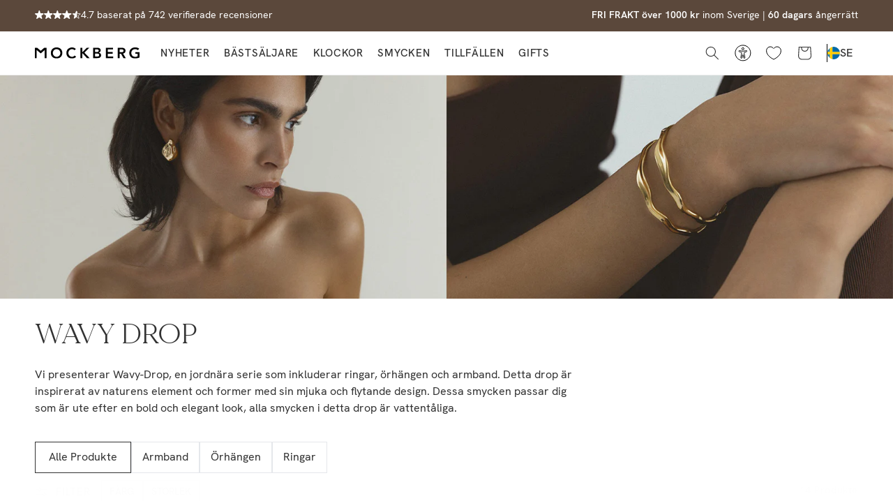

--- FILE ---
content_type: text/css
request_url: https://mockberg.com/cdn/shop/t/188/assets/tailwind.css?v=33075248571790469321768201627
body_size: 7589
content:
*,:before,:after{box-sizing:border-box;border-width:0;border-style:solid;border-color:#e5e7eb}:before,:after{--tw-content: ""}html,:host{line-height:1.5;-webkit-text-size-adjust:100%;-moz-tab-size:4;-o-tab-size:4;tab-size:4;font-family:ui-sans-serif,system-ui,sans-serif,"Apple Color Emoji","Segoe UI Emoji",Segoe UI Symbol,"Noto Color Emoji";font-feature-settings:normal;font-variation-settings:normal;-webkit-tap-highlight-color:transparent}body{margin:0;line-height:inherit}hr{height:0;color:inherit;border-top-width:1px}abbr:where([title]){-webkit-text-decoration:underline dotted;text-decoration:underline dotted}h1,h2,h3,h4,h5,h6{font-size:inherit;font-weight:inherit}a{color:inherit;text-decoration:inherit}b,strong{font-weight:bolder}code,kbd,samp,pre{font-family:ui-monospace,SFMono-Regular,Menlo,Monaco,Consolas,Liberation Mono,Courier New,monospace;font-feature-settings:normal;font-variation-settings:normal;font-size:1em}small{font-size:80%}sub,sup{font-size:75%;line-height:0;position:relative;vertical-align:baseline}sub{bottom:-.25em}sup{top:-.5em}table{text-indent:0;border-color:inherit;border-collapse:collapse}button,input,optgroup,select,textarea{font-family:inherit;font-feature-settings:inherit;font-variation-settings:inherit;font-size:100%;font-weight:inherit;line-height:inherit;color:inherit;margin:0;padding:0}button,select{text-transform:none}button,[type=button],[type=reset],[type=submit]{-webkit-appearance:button;background-color:transparent;background-image:none}:-moz-focusring{outline:auto}:-moz-ui-invalid{box-shadow:none}progress{vertical-align:baseline}::-webkit-inner-spin-button,::-webkit-outer-spin-button{height:auto}[type=search]{-webkit-appearance:textfield;outline-offset:-2px}::-webkit-search-decoration{-webkit-appearance:none}::-webkit-file-upload-button{-webkit-appearance:button;font:inherit}summary{display:list-item}blockquote,dl,dd,h1,h2,h3,h4,h5,h6,hr,figure,p,pre{margin:0}fieldset{margin:0;padding:0}legend{padding:0}ol,ul,menu{list-style:none;margin:0;padding:0}dialog{padding:0}textarea{resize:vertical}input::-moz-placeholder,textarea::-moz-placeholder{opacity:1;color:#9ca3af}input::placeholder,textarea::placeholder{opacity:1;color:#9ca3af}button,[role=button]{cursor:pointer}:disabled{cursor:default}img,svg,video,canvas,audio,iframe,embed,object{display:block;vertical-align:middle}img,video{max-width:100%;height:auto}[hidden]{display:none}:root{--twcb-scrollbar-width: 0px}*,:before,:after{--tw-border-spacing-x: 0;--tw-border-spacing-y: 0;--tw-translate-x: 0;--tw-translate-y: 0;--tw-rotate: 0;--tw-skew-x: 0;--tw-skew-y: 0;--tw-scale-x: 1;--tw-scale-y: 1;--tw-pan-x: ;--tw-pan-y: ;--tw-pinch-zoom: ;--tw-scroll-snap-strictness: proximity;--tw-gradient-from-position: ;--tw-gradient-via-position: ;--tw-gradient-to-position: ;--tw-ordinal: ;--tw-slashed-zero: ;--tw-numeric-figure: ;--tw-numeric-spacing: ;--tw-numeric-fraction: ;--tw-ring-inset: ;--tw-ring-offset-width: 0px;--tw-ring-offset-color: #fff;--tw-ring-color: rgb(59 130 246 / .5);--tw-ring-offset-shadow: 0 0 #0000;--tw-ring-shadow: 0 0 #0000;--tw-shadow: 0 0 #0000;--tw-shadow-colored: 0 0 #0000;--tw-blur: ;--tw-brightness: ;--tw-contrast: ;--tw-grayscale: ;--tw-hue-rotate: ;--tw-invert: ;--tw-saturate: ;--tw-sepia: ;--tw-drop-shadow: ;--tw-backdrop-blur: ;--tw-backdrop-brightness: ;--tw-backdrop-contrast: ;--tw-backdrop-grayscale: ;--tw-backdrop-hue-rotate: ;--tw-backdrop-invert: ;--tw-backdrop-opacity: ;--tw-backdrop-saturate: ;--tw-backdrop-sepia: }::backdrop{--tw-border-spacing-x: 0;--tw-border-spacing-y: 0;--tw-translate-x: 0;--tw-translate-y: 0;--tw-rotate: 0;--tw-skew-x: 0;--tw-skew-y: 0;--tw-scale-x: 1;--tw-scale-y: 1;--tw-pan-x: ;--tw-pan-y: ;--tw-pinch-zoom: ;--tw-scroll-snap-strictness: proximity;--tw-gradient-from-position: ;--tw-gradient-via-position: ;--tw-gradient-to-position: ;--tw-ordinal: ;--tw-slashed-zero: ;--tw-numeric-figure: ;--tw-numeric-spacing: ;--tw-numeric-fraction: ;--tw-ring-inset: ;--tw-ring-offset-width: 0px;--tw-ring-offset-color: #fff;--tw-ring-color: rgb(59 130 246 / .5);--tw-ring-offset-shadow: 0 0 #0000;--tw-ring-shadow: 0 0 #0000;--tw-shadow: 0 0 #0000;--tw-shadow-colored: 0 0 #0000;--tw-blur: ;--tw-brightness: ;--tw-contrast: ;--tw-grayscale: ;--tw-hue-rotate: ;--tw-invert: ;--tw-saturate: ;--tw-sepia: ;--tw-drop-shadow: ;--tw-backdrop-blur: ;--tw-backdrop-brightness: ;--tw-backdrop-contrast: ;--tw-backdrop-grayscale: ;--tw-backdrop-hue-rotate: ;--tw-backdrop-invert: ;--tw-backdrop-opacity: ;--tw-backdrop-saturate: ;--tw-backdrop-sepia: }.\!container{width:100%!important}.container{width:100%}@media (min-width: 640px){.\!container{max-width:640px!important}.container{max-width:640px}}@media (min-width: 750px){.\!container{max-width:750px!important}.container{max-width:750px}}@media (min-width: 990px){.\!container{max-width:990px!important}.container{max-width:990px}}@media (min-width: 1400px){.\!container{max-width:1400px!important}.container{max-width:1400px}}@media (min-width: 1536px){.\!container{max-width:1536px!important}.container{max-width:1536px}}@media (min-width: 640px){.mx-break-out{margin-left:calc((-100vw + var(--twcb-scrollbar-width)) / 2 + 640px / 2);margin-right:calc((-100vw + var(--twcb-scrollbar-width)) / 2 + 640px / 2)}.ml-break-out{margin-left:calc((-100vw + var(--twcb-scrollbar-width)) / 2 + 640px / 2)}.mr-break-out{margin-right:calc((-100vw + var(--twcb-scrollbar-width)) / 2 + 640px / 2)}.px-break-out{padding-left:calc((100vw - var(--twcb-scrollbar-width)) / 2 - 640px / 2);padding-right:calc((100vw - var(--twcb-scrollbar-width)) / 2 - 640px / 2)}.pl-break-out{padding-left:calc((100vw - var(--twcb-scrollbar-width)) / 2 - 640px / 2)}.pr-break-out{padding-right:calc((100vw - var(--twcb-scrollbar-width)) / 2 - 640px / 2)}}@media (min-width: 750px){.mx-break-out{margin-left:calc((-100vw + var(--twcb-scrollbar-width)) / 2 + 750px / 2);margin-right:calc((-100vw + var(--twcb-scrollbar-width)) / 2 + 750px / 2)}.ml-break-out{margin-left:calc((-100vw + var(--twcb-scrollbar-width)) / 2 + 750px / 2)}.mr-break-out{margin-right:calc((-100vw + var(--twcb-scrollbar-width)) / 2 + 750px / 2)}.px-break-out{padding-left:calc((100vw - var(--twcb-scrollbar-width)) / 2 - 750px / 2);padding-right:calc((100vw - var(--twcb-scrollbar-width)) / 2 - 750px / 2)}.pl-break-out{padding-left:calc((100vw - var(--twcb-scrollbar-width)) / 2 - 750px / 2)}.pr-break-out{padding-right:calc((100vw - var(--twcb-scrollbar-width)) / 2 - 750px / 2)}}@media (min-width: 990px){.mx-break-out{margin-left:calc((-100vw + var(--twcb-scrollbar-width)) / 2 + 990px / 2);margin-right:calc((-100vw + var(--twcb-scrollbar-width)) / 2 + 990px / 2)}.ml-break-out{margin-left:calc((-100vw + var(--twcb-scrollbar-width)) / 2 + 990px / 2)}.mr-break-out{margin-right:calc((-100vw + var(--twcb-scrollbar-width)) / 2 + 990px / 2)}.px-break-out{padding-left:calc((100vw - var(--twcb-scrollbar-width)) / 2 - 990px / 2);padding-right:calc((100vw - var(--twcb-scrollbar-width)) / 2 - 990px / 2)}.pl-break-out{padding-left:calc((100vw - var(--twcb-scrollbar-width)) / 2 - 990px / 2)}.pr-break-out{padding-right:calc((100vw - var(--twcb-scrollbar-width)) / 2 - 990px / 2)}}@media (min-width: 1400px){.mx-break-out{margin-left:calc((-100vw + var(--twcb-scrollbar-width)) / 2 + 1400px / 2);margin-right:calc((-100vw + var(--twcb-scrollbar-width)) / 2 + 1400px / 2)}.ml-break-out{margin-left:calc((-100vw + var(--twcb-scrollbar-width)) / 2 + 1400px / 2)}.mr-break-out{margin-right:calc((-100vw + var(--twcb-scrollbar-width)) / 2 + 1400px / 2)}.px-break-out{padding-left:calc((100vw - var(--twcb-scrollbar-width)) / 2 - 1400px / 2);padding-right:calc((100vw - var(--twcb-scrollbar-width)) / 2 - 1400px / 2)}.pl-break-out{padding-left:calc((100vw - var(--twcb-scrollbar-width)) / 2 - 1400px / 2)}.pr-break-out{padding-right:calc((100vw - var(--twcb-scrollbar-width)) / 2 - 1400px / 2)}}@media (min-width: 1536px){.mx-break-out{margin-left:calc((-100vw + var(--twcb-scrollbar-width)) / 2 + 1536px / 2);margin-right:calc((-100vw + var(--twcb-scrollbar-width)) / 2 + 1536px / 2)}.ml-break-out{margin-left:calc((-100vw + var(--twcb-scrollbar-width)) / 2 + 1536px / 2)}.mr-break-out{margin-right:calc((-100vw + var(--twcb-scrollbar-width)) / 2 + 1536px / 2)}.px-break-out{padding-left:calc((100vw - var(--twcb-scrollbar-width)) / 2 - 1536px / 2);padding-right:calc((100vw - var(--twcb-scrollbar-width)) / 2 - 1536px / 2)}.pl-break-out{padding-left:calc((100vw - var(--twcb-scrollbar-width)) / 2 - 1536px / 2)}.pr-break-out{padding-right:calc((100vw - var(--twcb-scrollbar-width)) / 2 - 1536px / 2)}}.sr-only{position:absolute;width:1px;height:1px;padding:0;margin:-1px;overflow:hidden;clip:rect(0,0,0,0);white-space:nowrap;border-width:0}.pointer-events-none{pointer-events:none}.pointer-events-auto{pointer-events:auto}.visible{visibility:visible}.static{position:static}.fixed{position:fixed}.absolute{position:absolute}.relative{position:relative}.sticky{position:sticky}.inset-0{top:0;right:0;bottom:0;left:0}.inset-x-0{left:0;right:0}.inset-y-0{top:0;bottom:0}.-bottom-1{bottom:-3.75px}.-bottom-1\.5{bottom:-5.625px}.bottom-0{bottom:0}.bottom-5{bottom:18.75px}.bottom-7{bottom:26.25px}.left-0{left:0}.left-5{left:18.75px}.right-0{right:0}.right-5{right:18.75px}.top-0{top:0}.top-3{top:11.25px}.top-4{top:15px}.isolate{isolation:isolate}.z-0{z-index:0}.z-10{z-index:10}.z-20{z-index:20}.z-50{z-index:50}.order-1{order:1}.order-2{order:2}.order-first{order:-9999}.col-span-2{grid-column:span 2 / span 2}.col-span-4{grid-column:span 4 / span 4}.col-span-8{grid-column:span 8 / span 8}.col-start-1{grid-column-start:1}.row-start-1{grid-row-start:1}.\!m-0{margin:0!important}.\!my-2{margin-top:7.5px!important;margin-bottom:7.5px!important}.\!my-5{margin-top:18.75px!important;margin-bottom:18.75px!important}.-mx-4{margin-left:-15px;margin-right:-15px}.-mx-5{margin-left:-18.75px;margin-right:-18.75px}.mx-auto{margin-left:auto;margin-right:auto}.my-2{margin-top:7.5px;margin-bottom:7.5px}.my-2\.5{margin-top:9.375px;margin-bottom:9.375px}.my-5{margin-top:18.75px;margin-bottom:18.75px}.\!mb-0{margin-bottom:0!important}.\!mt-0{margin-top:0!important}.\!mt-4{margin-top:15px!important}.-ml-1{margin-left:-3.75px}.mb-0{margin-bottom:0}.mb-0\.5{margin-bottom:1.875px}.mb-1{margin-bottom:3.75px}.mb-10{margin-bottom:37.5px}.mb-3{margin-bottom:11.25px}.mb-5{margin-bottom:18.75px}.mb-8{margin-bottom:30px}.ml-0{margin-left:0}.ml-0\.5{margin-left:1.875px}.ml-1{margin-left:3.75px}.ml-1\.5{margin-left:5.625px}.ml-2{margin-left:7.5px}.ml-4{margin-left:15px}.ml-6{margin-left:22.5px}.ml-auto{margin-left:auto}.mr-2{margin-right:7.5px}.mt-1{margin-top:3.75px}.mt-2{margin-top:7.5px}.mt-2\.5{margin-top:9.375px}.mt-6{margin-top:22.5px}.box-border{box-sizing:border-box}.block{display:block}.inline-block{display:inline-block}.inline{display:inline}.flex{display:flex}.inline-flex{display:inline-flex}.table{display:table}.\!grid{display:grid!important}.grid{display:grid}.contents{display:contents}.hidden{display:none}.aspect-\[3\/4\]{aspect-ratio:3/4}.\!size-4{width:15px!important;height:15px!important}.size-2{width:7.5px;height:7.5px}.size-2\.5{width:9.375px;height:9.375px}.size-24{width:90px;height:90px}.size-3{width:11.25px;height:11.25px}.size-3\.5{width:13.125px;height:13.125px}.size-4{width:15px;height:15px}.size-5{width:18.75px;height:18.75px}.size-6{width:22.5px;height:22.5px}.size-7{width:26.25px;height:26.25px}.size-\[1\.5rem\]{width:1.5rem;height:1.5rem}.size-\[1\.8rem\]{width:1.8rem;height:1.8rem}.size-full{width:100%;height:100%}.h-0{height:0px}.h-0\.5{height:1.875px}.h-1{height:3.75px}.h-1\.5{height:5.625px}.h-52{height:195px}.h-6{height:22.5px}.h-7{height:26.25px}.h-8{height:30px}.h-auto{height:auto}.h-full{height:100%}.\!w-full{width:100%!important}.w-11\/12{width:91.666667%}.w-20{width:75px}.w-6{width:22.5px}.w-\[1px\]{width:1px}.w-\[52\%\]{width:52%}.w-fit{width:-moz-fit-content;width:fit-content}.w-full{width:100%}.min-w-14{min-width:52.5px}.min-w-full{min-width:100%}.\!max-w-full{max-width:100%!important}.max-w-4xl{max-width:56rem}.max-w-6xl{max-width:72rem}.flex-1{flex:1 1 0%}.flex-shrink-0,.shrink-0{flex-shrink:0}.translate-x-0{--tw-translate-x: 0px;transform:translate(var(--tw-translate-x),var(--tw-translate-y)) rotate(var(--tw-rotate)) skew(var(--tw-skew-x)) skewY(var(--tw-skew-y)) scaleX(var(--tw-scale-x)) scaleY(var(--tw-scale-y))}.translate-x-full{--tw-translate-x: 100%;transform:translate(var(--tw-translate-x),var(--tw-translate-y)) rotate(var(--tw-rotate)) skew(var(--tw-skew-x)) skewY(var(--tw-skew-y)) scaleX(var(--tw-scale-x)) scaleY(var(--tw-scale-y))}.translate-y-0{--tw-translate-y: 0px;transform:translate(var(--tw-translate-x),var(--tw-translate-y)) rotate(var(--tw-rotate)) skew(var(--tw-skew-x)) skewY(var(--tw-skew-y)) scaleX(var(--tw-scale-x)) scaleY(var(--tw-scale-y))}.translate-y-2{--tw-translate-y: 7.5px;transform:translate(var(--tw-translate-x),var(--tw-translate-y)) rotate(var(--tw-rotate)) skew(var(--tw-skew-x)) skewY(var(--tw-skew-y)) scaleX(var(--tw-scale-x)) scaleY(var(--tw-scale-y))}.translate-y-4{--tw-translate-y: 15px;transform:translate(var(--tw-translate-x),var(--tw-translate-y)) rotate(var(--tw-rotate)) skew(var(--tw-skew-x)) skewY(var(--tw-skew-y)) scaleX(var(--tw-scale-x)) scaleY(var(--tw-scale-y))}.translate-y-full{--tw-translate-y: 100%;transform:translate(var(--tw-translate-x),var(--tw-translate-y)) rotate(var(--tw-rotate)) skew(var(--tw-skew-x)) skewY(var(--tw-skew-y)) scaleX(var(--tw-scale-x)) scaleY(var(--tw-scale-y))}.-rotate-90{--tw-rotate: -90deg;transform:translate(var(--tw-translate-x),var(--tw-translate-y)) rotate(var(--tw-rotate)) skew(var(--tw-skew-x)) skewY(var(--tw-skew-y)) scaleX(var(--tw-scale-x)) scaleY(var(--tw-scale-y))}.rotate-180{--tw-rotate: 180deg;transform:translate(var(--tw-translate-x),var(--tw-translate-y)) rotate(var(--tw-rotate)) skew(var(--tw-skew-x)) skewY(var(--tw-skew-y)) scaleX(var(--tw-scale-x)) scaleY(var(--tw-scale-y))}.rotate-90{--tw-rotate: 90deg;transform:translate(var(--tw-translate-x),var(--tw-translate-y)) rotate(var(--tw-rotate)) skew(var(--tw-skew-x)) skewY(var(--tw-skew-y)) scaleX(var(--tw-scale-x)) scaleY(var(--tw-scale-y))}.transform{transform:translate(var(--tw-translate-x),var(--tw-translate-y)) rotate(var(--tw-rotate)) skew(var(--tw-skew-x)) skewY(var(--tw-skew-y)) scaleX(var(--tw-scale-x)) scaleY(var(--tw-scale-y))}.transform-gpu{transform:translate3d(var(--tw-translate-x),var(--tw-translate-y),0) rotate(var(--tw-rotate)) skew(var(--tw-skew-x)) skewY(var(--tw-skew-y)) scaleX(var(--tw-scale-x)) scaleY(var(--tw-scale-y))}@keyframes scroll{0%{transform:translate(0)}to{transform:translate(calc(-100% - 4rem))}}.animate-scroll{animation:scroll 200s linear infinite}.cursor-not-allowed{cursor:not-allowed}.select-none{-webkit-user-select:none;-moz-user-select:none;user-select:none}.resize-none{resize:none}.resize{resize:both}.snap-none{scroll-snap-type:none}.snap-x{scroll-snap-type:x var(--tw-scroll-snap-strictness)}.snap-mandatory{--tw-scroll-snap-strictness: mandatory}.snap-start{scroll-snap-align:start}.snap-center{scroll-snap-align:center}.snap-always{scroll-snap-stop:always}.list-none{list-style-type:none}.appearance-none{-webkit-appearance:none;-moz-appearance:none;appearance:none}.auto-cols-\[minmax\(0\,_1fr\)\]{grid-auto-columns:minmax(0,1fr)}.grid-flow-col{grid-auto-flow:column}.grid-cols-1{grid-template-columns:repeat(1,minmax(0,1fr))}.grid-cols-2{grid-template-columns:repeat(2,minmax(0,1fr))}.grid-cols-3{grid-template-columns:repeat(3,minmax(0,1fr))}.grid-cols-5{grid-template-columns:repeat(5,minmax(0,1fr))}.grid-cols-\[20px_auto\]{grid-template-columns:20px auto}.grid-cols-\[repeat\(auto-fit\,_minmax\(200px\,_1fr\)\)\]{grid-template-columns:repeat(auto-fit,minmax(200px,1fr))}.flex-col{flex-direction:column}.flex-col-reverse{flex-direction:column-reverse}.flex-wrap{flex-wrap:wrap}.flex-nowrap{flex-wrap:nowrap}.items-start{align-items:flex-start}.items-end{align-items:flex-end}.items-center{align-items:center}.justify-start{justify-content:flex-start}.justify-end{justify-content:flex-end}.justify-center{justify-content:center}.\!justify-between{justify-content:space-between!important}.justify-between{justify-content:space-between}.justify-around{justify-content:space-around}.\!gap-\[1px\]{gap:1px!important}.gap-0{gap:0px}.gap-0\.5{gap:1.875px}.gap-1{gap:3.75px}.gap-10{gap:37.5px}.gap-16{gap:60px}.gap-2{gap:7.5px}.gap-3{gap:11.25px}.gap-4{gap:15px}.gap-5{gap:18.75px}.gap-6{gap:22.5px}.gap-8{gap:30px}.gap-x-2{-moz-column-gap:7.5px;column-gap:7.5px}.gap-x-1{-moz-column-gap:3.75px;column-gap:3.75px}.space-x-1>:not([hidden])~:not([hidden]){--tw-space-x-reverse: 0;margin-right:calc(3.75px * var(--tw-space-x-reverse));margin-left:calc(3.75px * calc(1 - var(--tw-space-x-reverse)))}.space-y-10>:not([hidden])~:not([hidden]){--tw-space-y-reverse: 0;margin-top:calc(37.5px * calc(1 - var(--tw-space-y-reverse)));margin-bottom:calc(37.5px * var(--tw-space-y-reverse))}.space-y-2>:not([hidden])~:not([hidden]){--tw-space-y-reverse: 0;margin-top:calc(7.5px * calc(1 - var(--tw-space-y-reverse)));margin-bottom:calc(7.5px * var(--tw-space-y-reverse))}.space-y-2\.5>:not([hidden])~:not([hidden]){--tw-space-y-reverse: 0;margin-top:calc(9.375px * calc(1 - var(--tw-space-y-reverse)));margin-bottom:calc(9.375px * var(--tw-space-y-reverse))}.space-y-3>:not([hidden])~:not([hidden]){--tw-space-y-reverse: 0;margin-top:calc(11.25px * calc(1 - var(--tw-space-y-reverse)));margin-bottom:calc(11.25px * var(--tw-space-y-reverse))}.space-y-4>:not([hidden])~:not([hidden]){--tw-space-y-reverse: 0;margin-top:calc(15px * calc(1 - var(--tw-space-y-reverse)));margin-bottom:calc(15px * var(--tw-space-y-reverse))}.space-y-5>:not([hidden])~:not([hidden]){--tw-space-y-reverse: 0;margin-top:calc(18.75px * calc(1 - var(--tw-space-y-reverse)));margin-bottom:calc(18.75px * var(--tw-space-y-reverse))}.space-y-7>:not([hidden])~:not([hidden]){--tw-space-y-reverse: 0;margin-top:calc(26.25px * calc(1 - var(--tw-space-y-reverse)));margin-bottom:calc(26.25px * var(--tw-space-y-reverse))}.space-y-8>:not([hidden])~:not([hidden]){--tw-space-y-reverse: 0;margin-top:calc(30px * calc(1 - var(--tw-space-y-reverse)));margin-bottom:calc(30px * var(--tw-space-y-reverse))}.divide-y>:not([hidden])~:not([hidden]){--tw-divide-y-reverse: 0;border-top-width:calc(1px * calc(1 - var(--tw-divide-y-reverse)));border-bottom-width:calc(1px * var(--tw-divide-y-reverse))}.divide-\[rgba\(var\(--color-foreground\)\)\]\/10>:not([hidden])~:not([hidden]){border-color:rgba(var(--color-foreground),.1)}.self-center{align-self:center}.justify-self-end{justify-self:end}.overflow-auto{overflow:auto}.overflow-hidden{overflow:hidden}.overflow-x-auto{overflow-x:auto}.overflow-x-hidden{overflow-x:hidden}.truncate{overflow:hidden;text-overflow:ellipsis;white-space:nowrap}.whitespace-nowrap{white-space:nowrap}.rounded{border-radius:3.75px}.rounded-full{border-radius:9999px}.border{border-width:1px}.border-0{border-width:0px}.border-y{border-top-width:1px;border-bottom-width:1px}.border-b{border-bottom-width:1px}.border-l{border-left-width:1px}.border-t{border-top-width:1px}.\!border-black{--tw-border-opacity: 1 !important;border-color:rgb(0 0 0 / var(--tw-border-opacity))!important}.\!border-gray-400{--tw-border-opacity: 1 !important;border-color:rgb(156 163 175 / var(--tw-border-opacity))!important}.\!border-lightbeige{--tw-border-opacity: 1 !important;border-color:rgb(229 219 206 / var(--tw-border-opacity))!important}.border-\[var\(--color-shadow\)\]{border-color:var(--color-shadow)}.border-black{--tw-border-opacity: 1;border-color:rgb(0 0 0 / var(--tw-border-opacity))}.border-gray-400{--tw-border-opacity: 1;border-color:rgb(156 163 175 / var(--tw-border-opacity))}.border-primary{--tw-border-opacity: 1;border-color:rgb(91 72 59 / var(--tw-border-opacity))}.border-regularbeige{--tw-border-opacity: 1;border-color:rgb(245 242 236 / var(--tw-border-opacity))}.border-text{--tw-border-opacity: 1;border-color:rgb(50 50 50 / var(--tw-border-opacity))}.border-transparent{border-color:transparent}.border-t-lightbeige{--tw-border-opacity: 1;border-top-color:rgb(229 219 206 / var(--tw-border-opacity))}.\!bg-text{--tw-bg-opacity: 1 !important;background-color:rgb(50 50 50 / var(--tw-bg-opacity))!important}.bg-\[\#5b483b\]{--tw-bg-opacity: 1;background-color:rgb(91 72 59 / var(--tw-bg-opacity))}.bg-\[\#f2f1eb\]{--tw-bg-opacity: 1;background-color:rgb(242 241 235 / var(--tw-bg-opacity))}.bg-\[var\(--background-color\)\]{background-color:var(--background-color)}.bg-\[var\(--bg-color\)\]{background-color:var(--bg-color)}.bg-black{--tw-bg-opacity: 1;background-color:rgb(0 0 0 / var(--tw-bg-opacity))}.bg-black\/10{background-color:#0000001a}.bg-black\/40{background-color:#0006}.bg-black\/5{background-color:#0000000d}.bg-black\/50{background-color:#00000080}.bg-cardbeige{--tw-bg-opacity: 1;background-color:rgb(246 242 236 / var(--tw-bg-opacity))}.bg-gray-100{--tw-bg-opacity: 1;background-color:rgb(243 244 246 / var(--tw-bg-opacity))}.bg-lightbeige{--tw-bg-opacity: 1;background-color:rgb(229 219 206 / var(--tw-bg-opacity))}.bg-primary{--tw-bg-opacity: 1;background-color:rgb(91 72 59 / var(--tw-bg-opacity))}.bg-primary\/60{background-color:#5b483b99}.bg-regularbeige{--tw-bg-opacity: 1;background-color:rgb(245 242 236 / var(--tw-bg-opacity))}.bg-transparent{background-color:transparent}.bg-ultralightbeige{--tw-bg-opacity: 1;background-color:rgb(253 252 251 / var(--tw-bg-opacity))}.bg-white{--tw-bg-opacity: 1;background-color:rgb(255 255 255 / var(--tw-bg-opacity))}.bg-gradient-to-b{background-image:linear-gradient(to bottom,var(--tw-gradient-stops))}.bg-gradient-to-l{background-image:linear-gradient(to left,var(--tw-gradient-stops))}.from-\[var\(--gradient-background\)\]{--tw-gradient-from: var(--gradient-background) var(--tw-gradient-from-position);--tw-gradient-to: rgb(255 255 255 / 0) var(--tw-gradient-to-position);--tw-gradient-stops: var(--tw-gradient-from), var(--tw-gradient-to)}.from-white{--tw-gradient-from: #fff var(--tw-gradient-from-position);--tw-gradient-to: rgb(255 255 255 / 0) var(--tw-gradient-to-position);--tw-gradient-stops: var(--tw-gradient-from), var(--tw-gradient-to)}.to-transparent{--tw-gradient-to: transparent var(--tw-gradient-to-position)}.bg-cover{background-size:cover}.bg-center{background-position:center}.object-contain{-o-object-fit:contain;object-fit:contain}.object-cover{-o-object-fit:cover;object-fit:cover}.object-center{-o-object-position:center;object-position:center}.p-2{padding:7.5px}.p-2\.5{padding:9.375px}.p-3{padding:11.25px}.p-4{padding:15px}.p-5{padding:18.75px}.p-7{padding:26.25px}.\!px-0{padding-left:0!important;padding-right:0!important}.\!px-3{padding-left:11.25px!important;padding-right:11.25px!important}.\!py-10{padding-top:37.5px!important;padding-bottom:37.5px!important}.px-2{padding-left:7.5px;padding-right:7.5px}.px-3{padding-left:11.25px;padding-right:11.25px}.px-3\.5{padding-left:13.125px;padding-right:13.125px}.px-4{padding-left:15px;padding-right:15px}.px-5{padding-left:18.75px;padding-right:18.75px}.px-7{padding-left:26.25px;padding-right:26.25px}.px-\[var\(--container-padding-sm\)\]{padding-left:var(--container-padding-sm);padding-right:var(--container-padding-sm)}.py-1{padding-top:3.75px;padding-bottom:3.75px}.py-1\.5{padding-top:5.625px;padding-bottom:5.625px}.py-10{padding-top:37.5px;padding-bottom:37.5px}.py-2{padding-top:7.5px;padding-bottom:7.5px}.py-2\.5{padding-top:9.375px;padding-bottom:9.375px}.py-3{padding-top:11.25px;padding-bottom:11.25px}.py-4{padding-top:15px;padding-bottom:15px}.py-5{padding-top:18.75px;padding-bottom:18.75px}.py-6{padding-top:22.5px;padding-bottom:22.5px}.py-8{padding-top:30px;padding-bottom:30px}.\!pb-3{padding-bottom:11.25px!important}.\!pl-0{padding-left:0!important}.pb-3{padding-bottom:11.25px}.pb-4{padding-bottom:15px}.pb-5{padding-bottom:18.75px}.pb-6{padding-bottom:22.5px}.pl-1{padding-left:3.75px}.pl-12{padding-left:45px}.pl-2{padding-left:7.5px}.pl-6{padding-left:22.5px}.pl-8{padding-left:30px}.pr-0{padding-right:0}.pr-0\.5{padding-right:1.875px}.pr-5{padding-right:18.75px}.pt-5{padding-top:18.75px}.pt-8{padding-top:30px}.text-left{text-align:left}.text-center{text-align:center}.text-right{text-align:right}.\!font-body{font-family:var(--font-body-family)!important}.\!font-heading{font-family:var(--font-heading-family)!important}.font-classic{font-family:Dione,serif}.font-handwriting{font-family:Tellus,cursive}.font-heading{font-family:var(--font-heading-family)}.font-serif{font-family:ui-serif,Georgia,Cambria,Times New Roman,Times,serif}.\!text-\[16px\]{font-size:16px!important}.\!text-sm{font-size:14px!important;line-height:21px!important}.text-3xl{font-size:28.125px;line-height:33.75px}.text-4xl{font-size:33.75px;line-height:37.5px}.text-\[8px\]{font-size:8px}.text-\[length\:--mobile-font-size\]{font-size:var(--mobile-font-size)}.text-base{font-size:15px;line-height:22.5px}.text-lg{font-size:16.875px;line-height:26.25px}.text-sm{font-size:14px;line-height:21px}.text-xl{font-size:18.75px;line-height:26.25px}.text-xs{font-size:11.25px;line-height:15px}.font-light{font-weight:300}.font-medium{font-weight:500}.uppercase{text-transform:uppercase}.capitalize{text-transform:capitalize}.italic{font-style:italic}.\!leading-normal{line-height:1.5!important}.\!leading-tight{line-height:1.25!important}.leading-\[var\(--mobile-line-height\)\]{line-height:var(--mobile-line-height)}.leading-none{line-height:1}.\!tracking-widest{letter-spacing:.1em!important}.tracking-\[var\(--mobile-letter-spacing\)\]{letter-spacing:var(--mobile-letter-spacing)}.tracking-normal{letter-spacing:0em}.tracking-wide{letter-spacing:.025em}.tracking-wider{letter-spacing:.05em}.tracking-widest{letter-spacing:.1em}.\!text-inherit{color:inherit!important}.text-\[rgba\(var\(--color-foreground\)\,0\.75\)\]{color:rgba(var(--color-foreground),.75)}.text-\[var\(--text-color\)\]{color:var(--text-color)}.text-black{--tw-text-opacity: 1;color:rgb(0 0 0 / var(--tw-text-opacity))}.text-gray-500{--tw-text-opacity: 1;color:rgb(107 114 128 / var(--tw-text-opacity))}.text-gray-600{--tw-text-opacity: 1;color:rgb(75 85 99 / var(--tw-text-opacity))}.text-orange-400{--tw-text-opacity: 1;color:rgb(251 146 60 / var(--tw-text-opacity))}.text-white{--tw-text-opacity: 1;color:rgb(255 255 255 / var(--tw-text-opacity))}.underline{text-decoration-line:underline}.\!no-underline{text-decoration-line:none!important}.decoration-from-font{text-decoration-thickness:from-font}.underline-offset-2{text-underline-offset:2px}.underline-offset-4{text-underline-offset:4px}.underline-offset-1{text-underline-offset:1px}.antialiased{-webkit-font-smoothing:antialiased;-moz-osx-font-smoothing:grayscale}.subpixel-antialiased{-webkit-font-smoothing:auto;-moz-osx-font-smoothing:auto}.opacity-0{opacity:0}.opacity-100{opacity:1}.opacity-50{opacity:.5}.opacity-70{opacity:.7}.opacity-80{opacity:.8}.shadow{--tw-shadow: 0 1px 3px 0 rgb(0 0 0 / .1), 0 1px 2px -1px rgb(0 0 0 / .1);--tw-shadow-colored: 0 1px 3px 0 var(--tw-shadow-color), 0 1px 2px -1px var(--tw-shadow-color);box-shadow:var(--tw-ring-offset-shadow, 0 0 #0000),var(--tw-ring-shadow, 0 0 #0000),var(--tw-shadow)}.outline{outline-style:solid}.outline-1{outline-width:1px}.outline-offset-2{outline-offset:2px}.outline-gray-200{outline-color:#e5e7eb}.ring{--tw-ring-offset-shadow: var(--tw-ring-inset) 0 0 0 var(--tw-ring-offset-width) var(--tw-ring-offset-color);--tw-ring-shadow: var(--tw-ring-inset) 0 0 0 calc(3px + var(--tw-ring-offset-width)) var(--tw-ring-color);box-shadow:var(--tw-ring-offset-shadow),var(--tw-ring-shadow),var(--tw-shadow, 0 0 #0000)}.ring-1{--tw-ring-offset-shadow: var(--tw-ring-inset) 0 0 0 var(--tw-ring-offset-width) var(--tw-ring-offset-color);--tw-ring-shadow: var(--tw-ring-inset) 0 0 0 calc(1px + var(--tw-ring-offset-width)) var(--tw-ring-color);box-shadow:var(--tw-ring-offset-shadow),var(--tw-ring-shadow),var(--tw-shadow, 0 0 #0000)}.ring-2{--tw-ring-offset-shadow: var(--tw-ring-inset) 0 0 0 var(--tw-ring-offset-width) var(--tw-ring-offset-color);--tw-ring-shadow: var(--tw-ring-inset) 0 0 0 calc(2px + var(--tw-ring-offset-width)) var(--tw-ring-color);box-shadow:var(--tw-ring-offset-shadow),var(--tw-ring-shadow),var(--tw-shadow, 0 0 #0000)}.ring-transparent{--tw-ring-color: transparent}.ring-white{--tw-ring-opacity: 1;--tw-ring-color: rgb(255 255 255 / var(--tw-ring-opacity))}.drop-shadow-lg{--tw-drop-shadow: drop-shadow(0 10px 8px rgb(0 0 0 / .04)) drop-shadow(0 4px 3px rgb(0 0 0 / .1));filter:var(--tw-blur) var(--tw-brightness) var(--tw-contrast) var(--tw-grayscale) var(--tw-hue-rotate) var(--tw-invert) var(--tw-saturate) var(--tw-sepia) var(--tw-drop-shadow)}.filter{filter:var(--tw-blur) var(--tw-brightness) var(--tw-contrast) var(--tw-grayscale) var(--tw-hue-rotate) var(--tw-invert) var(--tw-saturate) var(--tw-sepia) var(--tw-drop-shadow)}.transition{transition-property:color,background-color,border-color,text-decoration-color,fill,stroke,opacity,box-shadow,transform,filter,-webkit-backdrop-filter;transition-property:color,background-color,border-color,text-decoration-color,fill,stroke,opacity,box-shadow,transform,filter,backdrop-filter;transition-property:color,background-color,border-color,text-decoration-color,fill,stroke,opacity,box-shadow,transform,filter,backdrop-filter,-webkit-backdrop-filter;transition-timing-function:cubic-bezier(.4,0,.2,1);transition-duration:.15s}.transition-all{transition-property:all;transition-timing-function:cubic-bezier(.4,0,.2,1);transition-duration:.15s}.transition-colors{transition-property:color,background-color,border-color,text-decoration-color,fill,stroke;transition-timing-function:cubic-bezier(.4,0,.2,1);transition-duration:.15s}.transition-opacity{transition-property:opacity;transition-timing-function:cubic-bezier(.4,0,.2,1);transition-duration:.15s}.transition-transform{transition-property:transform;transition-timing-function:cubic-bezier(.4,0,.2,1);transition-duration:.15s}.duration-100{transition-duration:.1s}.duration-150{transition-duration:.15s}.duration-200{transition-duration:.2s}.duration-300{transition-duration:.3s}.duration-500{transition-duration:.5s}.duration-700{transition-duration:.7s}.ease-in{transition-timing-function:cubic-bezier(.4,0,1,1)}.ease-in-out{transition-timing-function:cubic-bezier(.4,0,.2,1)}.ease-out{transition-timing-function:cubic-bezier(0,0,.2,1)}.will-change-transform{will-change:transform}@media (min-width: 990px){@media (min-width: 640px){.lg\:ml-break-out{margin-left:calc((-100vw + var(--twcb-scrollbar-width)) / 2 + 640px / 2)}.lg\:mr-break-out{margin-right:calc((-100vw + var(--twcb-scrollbar-width)) / 2 + 640px / 2)}}@media (min-width: 750px){.lg\:ml-break-out{margin-left:calc((-100vw + var(--twcb-scrollbar-width)) / 2 + 750px / 2)}.lg\:mr-break-out{margin-right:calc((-100vw + var(--twcb-scrollbar-width)) / 2 + 750px / 2)}}.lg\:ml-break-out{margin-left:calc((-100vw + var(--twcb-scrollbar-width)) / 2 + 990px / 2)}.lg\:mr-break-out{margin-right:calc((-100vw + var(--twcb-scrollbar-width)) / 2 + 990px / 2)}@media (min-width: 1400px){.lg\:ml-break-out{margin-left:calc((-100vw + var(--twcb-scrollbar-width)) / 2 + 1400px / 2)}.lg\:mr-break-out{margin-right:calc((-100vw + var(--twcb-scrollbar-width)) / 2 + 1400px / 2)}}@media (min-width: 1536px){.lg\:ml-break-out{margin-left:calc((-100vw + var(--twcb-scrollbar-width)) / 2 + 1536px / 2)}.lg\:mr-break-out{margin-right:calc((-100vw + var(--twcb-scrollbar-width)) / 2 + 1536px / 2)}}}.\*\:\!m-0>*{margin:0!important}.\*\:size-auto>*{width:auto;height:auto}.\*\:w-8>*{width:30px}.\*\:\!p-2>*{padding:7.5px!important}.\*\:px-2>*{padding-left:7.5px;padding-right:7.5px}.\*\:py-1>*{padding-top:3.75px;padding-bottom:3.75px}.\*\:text-center>*{text-align:center}.\*\:\!text-xs>*{font-size:11.25px!important;line-height:15px!important}.\*\:text-\[10px\]>*{font-size:10px}.first\:ml-5:first-child{margin-left:18.75px}.last\:mr-5:last-child{margin-right:18.75px}.hover\:scale-105:hover{--tw-scale-x: 1.05;--tw-scale-y: 1.05;transform:translate(var(--tw-translate-x),var(--tw-translate-y)) rotate(var(--tw-rotate)) skew(var(--tw-skew-x)) skewY(var(--tw-skew-y)) scaleX(var(--tw-scale-x)) scaleY(var(--tw-scale-y))}.hover\:scale-125:hover{--tw-scale-x: 1.25;--tw-scale-y: 1.25;transform:translate(var(--tw-translate-x),var(--tw-translate-y)) rotate(var(--tw-rotate)) skew(var(--tw-skew-x)) skewY(var(--tw-skew-y)) scaleX(var(--tw-scale-x)) scaleY(var(--tw-scale-y))}.hover\:border-text:hover{--tw-border-opacity: 1;border-color:rgb(50 50 50 / var(--tw-border-opacity))}.hover\:bg-gray-100:hover{--tw-bg-opacity: 1;background-color:rgb(243 244 246 / var(--tw-bg-opacity))}.hover\:bg-white:hover{--tw-bg-opacity: 1;background-color:rgb(255 255 255 / var(--tw-bg-opacity))}.hover\:text-primary:hover{--tw-text-opacity: 1;color:rgb(91 72 59 / var(--tw-text-opacity))}.hover\:underline:hover{text-decoration-line:underline}.hover\:opacity-70:hover{opacity:.7}.disabled\:opacity-30:disabled{opacity:.3}.disabled\:hover\:scale-100:hover:disabled{--tw-scale-x: 1;--tw-scale-y: 1;transform:translate(var(--tw-translate-x),var(--tw-translate-y)) rotate(var(--tw-rotate)) skew(var(--tw-skew-x)) skewY(var(--tw-skew-y)) scaleX(var(--tw-scale-x)) scaleY(var(--tw-scale-y))}.group\/parent[open] .group-open\/parent\:\!block,.group\/sublink[open] .group-open\/sublink\:\!block,.group[open] .group-open\:\!block{display:block!important}.group\/parent[open] .group-open\/parent\:hidden,.group\/sublink[open] .group-open\/sublink\:hidden,.group[open] .group-open\:hidden{display:none}.group\/sublink[open] .group-open\/sublink\:font-medium{font-weight:500}.group\/parent[open] .group-open\/parent\:text-\[var\(--active\)\]{color:var(--active)}.group\/parent[open] .group-open\/parent\:underline{text-decoration-line:underline}.group:hover .group-hover\:pointer-events-none{pointer-events:none}.group:hover .group-hover\:pointer-events-auto{pointer-events:auto}.group:hover .group-hover\:\!block{display:block!important}.group:hover .group-hover\:hidden{display:none}.group\/card:hover .group-hover\/card\:translate-y-0{--tw-translate-y: 0px;transform:translate(var(--tw-translate-x),var(--tw-translate-y)) rotate(var(--tw-rotate)) skew(var(--tw-skew-x)) skewY(var(--tw-skew-y)) scaleX(var(--tw-scale-x)) scaleY(var(--tw-scale-y))}.group:hover .group-hover\:-translate-y-1{--tw-translate-y: -3.75px;transform:translate(var(--tw-translate-x),var(--tw-translate-y)) rotate(var(--tw-rotate)) skew(var(--tw-skew-x)) skewY(var(--tw-skew-y)) scaleX(var(--tw-scale-x)) scaleY(var(--tw-scale-y))}.group:hover .group-hover\:scale-110{--tw-scale-x: 1.1;--tw-scale-y: 1.1;transform:translate(var(--tw-translate-x),var(--tw-translate-y)) rotate(var(--tw-rotate)) skew(var(--tw-skew-x)) skewY(var(--tw-skew-y)) scaleX(var(--tw-scale-x)) scaleY(var(--tw-scale-y))}.group:hover .group-hover\:underline{text-decoration-line:underline}.group\/card:hover .group-hover\/card\:opacity-100{opacity:1}.group:hover .group-hover\:opacity-0{opacity:0}.group:hover .group-hover\:opacity-100{opacity:1}.peer:checked~.peer-checked\:outline-black{outline-color:#000}@media not all and (min-width: 990px){.max-lg\:invisible{visibility:hidden}.max-lg\:absolute{position:absolute}.max-lg\:\!relative{position:relative!important}.max-lg\:order-2{order:2}.max-lg\:-mx-14{margin-left:-52.5px;margin-right:-52.5px}.max-lg\:-mx-5{margin-left:-18.75px;margin-right:-18.75px}.max-lg\:\!mb-2{margin-bottom:7.5px!important}.max-lg\:mb-3{margin-bottom:11.25px}.max-lg\:hidden{display:none}.max-lg\:aspect-square{aspect-ratio:1 / 1}.max-lg\:w-3\/12{width:25%}.max-lg\:w-full{width:100%}.max-lg\:shrink-0{flex-shrink:0}.max-lg\:snap-center{scroll-snap-align:center}.max-lg\:items-center{align-items:center}.max-lg\:justify-center{justify-content:center}.max-lg\:\!gap-5{gap:18.75px!important}.max-lg\:overflow-auto{overflow:auto}.max-lg\:\!px-0{padding-left:0!important;padding-right:0!important}.max-lg\:\!px-7{padding-left:26.25px!important;padding-right:26.25px!important}.max-lg\:px-5{padding-left:18.75px;padding-right:18.75px}.max-lg\:px-6{padding-left:22.5px;padding-right:22.5px}.max-lg\:\!pb-2{padding-bottom:7.5px!important}.max-lg\:\!pb-2\.5{padding-bottom:9.375px!important}.max-lg\:\!pt-0{padding-top:0!important}.max-lg\:text-center{text-align:center}.max-lg\:\!text-\[13px\]{font-size:13px!important}.max-lg\:\!text-xs{font-size:11.25px!important;line-height:15px!important}.max-lg\:text-xs{font-size:11.25px;line-height:15px}.\*\:max-lg\:leading-none>*{line-height:1}.max-lg\:after\:hidden:after{content:var(--tw-content);display:none}.max-lg\:after\:content-\[\'flickity\'\]:after{--tw-content: "flickity";content:var(--tw-content)}.max-lg\:first\:ml-5:first-child{margin-left:18.75px}.max-lg\:last\:mr-5:last-child{margin-right:18.75px}}@media not all and (min-width: 750px){.max-md\:relative{position:relative}.max-md\:z-0{z-index:0}.max-md\:-mx-4{margin-left:-15px;margin-right:-15px}.max-md\:-mx-5{margin-left:-18.75px;margin-right:-18.75px}.max-md\:mt-0{margin-top:0}.max-md\:mt-0\.5{margin-top:1.875px}.max-md\:\!px-5{padding-left:18.75px!important;padding-right:18.75px!important}.max-md\:px-3{padding-left:11.25px;padding-right:11.25px}}@media not all and (min-width: 640px){.max-sm\:size-3{width:11.25px;height:11.25px}.max-sm\:text-xs{font-size:11.25px;line-height:15px}}@media (min-width: 750px){.md\:-mx-16{margin-left:-60px;margin-right:-60px}.md\:flex-1{flex:1 1 0%}.md\:flex-row{flex-direction:row}.md\:flex-col{flex-direction:column}.md\:items-start{align-items:flex-start}.md\:px-\[var\(--container-padding-md\)\]{padding-left:var(--container-padding-md);padding-right:var(--container-padding-md)}}@media (min-width: 990px){.lg\:absolute{position:absolute}.lg\:left-3{left:11.25px}.lg\:order-1{order:1}.lg\:order-2{order:2}.lg\:order-none{order:0}.lg\:col-span-2{grid-column:span 2 / span 2}.lg\:col-start-2{grid-column-start:2}.lg\:-mx-16{margin-left:-60px;margin-right:-60px}.lg\:mx-0{margin-left:0;margin-right:0}.lg\:mx-auto{margin-left:auto;margin-right:auto}.lg\:mt-20{margin-top:75px}.lg\:mt-auto{margin-top:auto}.lg\:flex{display:flex}.lg\:\!grid{display:grid!important}.lg\:hidden{display:none}.lg\:size-3{width:11.25px;height:11.25px}.lg\:size-3\.5{width:13.125px;height:13.125px}.lg\:size-7{width:26.25px;height:26.25px}.lg\:h-12{height:45px}.lg\:\!w-fit{width:-moz-fit-content!important;width:fit-content!important}.lg\:w-2\/12{width:16.666667%}.lg\:w-4\/12{width:33.333333%}.lg\:w-8\/12{width:66.666667%}.lg\:w-\[575px\]{width:575px}.lg\:w-auto{width:auto}.lg\:\!max-w-full{max-width:100%!important}.lg\:max-w-\[475px\]{max-width:475px}.lg\:\!grid-cols-2{grid-template-columns:repeat(2,minmax(0,1fr))!important}.lg\:grid-cols-2{grid-template-columns:repeat(2,minmax(0,1fr))}.lg\:grid-cols-4{grid-template-columns:repeat(4,minmax(0,1fr))}.lg\:grid-cols-\[24px_auto\]{grid-template-columns:24px auto}.lg\:grid-cols-\[40\%_auto\]{grid-template-columns:40% auto}.lg\:flex-row{flex-direction:row}.lg\:flex-col{flex-direction:column}.lg\:items-end{align-items:flex-end}.lg\:items-center{align-items:center}.lg\:items-stretch{align-items:stretch}.lg\:justify-start{justify-content:flex-start}.lg\:justify-center{justify-content:center}.lg\:justify-between{justify-content:space-between}.lg\:gap-0{gap:0px}.lg\:gap-1{gap:3.75px}.lg\:gap-1\.5{gap:5.625px}.lg\:gap-10{gap:37.5px}.lg\:gap-14{gap:52.5px}.lg\:gap-2{gap:7.5px}.lg\:gap-20{gap:75px}.lg\:gap-3{gap:11.25px}.lg\:gap-4{gap:15px}.lg\:gap-8{gap:30px}.lg\:border-b-0{border-bottom-width:0px}.lg\:border-l{border-left-width:1px}.lg\:border-t-0{border-top-width:0px}.lg\:p-0{padding:0}.lg\:p-10{padding:37.5px}.lg\:p-3{padding:11.25px}.lg\:p-5{padding:18.75px}.lg\:\!px-0{padding-left:0!important;padding-right:0!important}.lg\:\!px-8{padding-left:30px!important;padding-right:30px!important}.lg\:\!py-14{padding-top:52.5px!important;padding-bottom:52.5px!important}.lg\:\!py-5{padding-top:18.75px!important;padding-bottom:18.75px!important}.lg\:px-0{padding-left:0;padding-right:0}.lg\:px-10{padding-left:37.5px;padding-right:37.5px}.lg\:px-14{padding-left:52.5px;padding-right:52.5px}.lg\:px-3{padding-left:11.25px;padding-right:11.25px}.lg\:px-5{padding-left:18.75px;padding-right:18.75px}.lg\:px-\[var\(--container-padding-lg\)\]{padding-left:var(--container-padding-lg);padding-right:var(--container-padding-lg)}.lg\:py-0{padding-top:0;padding-bottom:0}.lg\:py-10{padding-top:37.5px;padding-bottom:37.5px}.lg\:py-5{padding-top:18.75px;padding-bottom:18.75px}.lg\:py-8{padding-top:30px;padding-bottom:30px}.lg\:\!pb-8{padding-bottom:30px!important}.lg\:\!pl-0{padding-left:0!important}.lg\:\!pr-0{padding-right:0!important}.lg\:\!pt-0{padding-top:0!important}.lg\:pb-0{padding-bottom:0}.lg\:pb-4{padding-bottom:15px}.lg\:pl-10{padding-left:37.5px}.lg\:pt-2{padding-top:7.5px}.lg\:text-left{text-align:left}.lg\:\!text-base{font-size:15px!important;line-height:22.5px!important}.lg\:text-2xl{font-size:22.5px;line-height:30px}.lg\:text-4xl{font-size:33.75px;line-height:37.5px}.lg\:text-\[length\:--font-size\]{font-size:var(--font-size)}.lg\:text-base{font-size:15px;line-height:22.5px}.lg\:text-lg{font-size:16.875px;line-height:26.25px}.lg\:text-sm{font-size:14px;line-height:21px}.lg\:text-xl{font-size:18.75px;line-height:26.25px}.lg\:text-xs{font-size:11.25px;line-height:15px}.lg\:leading-\[var\(--line-height\)\]{line-height:var(--line-height)}.lg\:tracking-\[var\(--letter-spacing\)\]{letter-spacing:var(--letter-spacing)}.lg\:opacity-0{opacity:0}.\*\:lg\:\!px-2>*{padding-left:7.5px!important;padding-right:7.5px!important}.\*\:lg\:\!px-2\.5>*{padding-left:9.375px!important;padding-right:9.375px!important}.\*\:lg\:px-3>*{padding-left:11.25px;padding-right:11.25px}.\*\:lg\:text-xs>*{font-size:11.25px;line-height:15px}.lg\:first\:ml-16:first-child{margin-left:60px}.lg\:last\:mr-16:last-child{margin-right:60px}.lg\:hover\:ring-primary:hover{--tw-ring-opacity: 1;--tw-ring-color: rgb(91 72 59 / var(--tw-ring-opacity))}}@media (min-width: 1400px){.xl\:flex-row{flex-direction:row}.xl\:items-center{align-items:center}.xl\:text-6xl{font-size:56.25px;line-height:1}.\*\:xl\:\!text-sm>*{font-size:14px!important;line-height:21px!important}}.\[\&\>\.shopify-app-block\]\:w-full>.shopify-app-block{width:100%}.\[\&\>\.shopify-block\]\:border>.shopify-block{border-width:1px}.\[\&\>\.shopify-block\]\:border-text>.shopify-block{--tw-border-opacity: 1;border-color:rgb(50 50 50 / var(--tw-border-opacity))}@media (min-width: 990px){.\[\&\>\[data-block\]\]\:lg\:space-y-4>[data-block]>:not([hidden])~:not([hidden]){--tw-space-y-reverse: 0;margin-top:calc(15px * calc(1 - var(--tw-space-y-reverse)));margin-bottom:calc(15px * var(--tw-space-y-reverse))}.\[\&\>\[data-block\]\]\:lg\:py-20>[data-block]{padding-top:75px;padding-bottom:75px}}.hover\:\[\&\>div\>a\]\:underline>div>a:hover{text-decoration-line:underline}@media (min-width: 990px){.\[\&\>h2\]\:lg\:text-2xl>h2{font-size:22.5px;line-height:30px}}.\[\&\>input\+label\]\:\!border-\[rgba\(var\(--color-button\)\,var\(--alpha-button-background\)\)\]>input+label{border-color:rgba(var(--color-button),var(--alpha-button-background))!important}.\[\&\>input\:checked\+label\]\:\!border-\[rgba\(var\(--color-button\)\,var\(--alpha-button-background\)\)\]>input:checked+label{border-color:rgba(var(--color-button),var(--alpha-button-background))!important}.\[\&\>input\:checked\+label\]\:\!bg-\[rgba\(var\(--color-button\)\,var\(--alpha-button-background\)\)\]>input:checked+label{background-color:rgba(var(--color-button),var(--alpha-button-background))!important}.\[\&\>li\>img\]\:w-32>li>img{width:120px}@media (min-width: 990px){.\[\&\>li\>img\]\:lg\:w-36>li>img{width:135px}}.\[\&\>ol\]\:list-decimal>ol{list-style-type:decimal}.\[\&\>ol\]\:space-y-3>ol>:not([hidden])~:not([hidden]){--tw-space-y-reverse: 0;margin-top:calc(11.25px * calc(1 - var(--tw-space-y-reverse)));margin-bottom:calc(11.25px * var(--tw-space-y-reverse))}.\[\&\>ol\]\:\!pl-0>ol{padding-left:0!important}.\[\&\>strong\]\:font-semibold>strong{font-weight:600}.\[\&\>svg\]\:size-3>svg{width:11.25px;height:11.25px}.\[\&\>svg\]\:size-4>svg{width:15px;height:15px}.\[\&\>svg\]\:size-\[1\.8rem\]>svg{width:1.8rem;height:1.8rem}.\[\&\>svg\]\:-rotate-90>svg{--tw-rotate: -90deg;transform:translate(var(--tw-translate-x),var(--tw-translate-y)) rotate(var(--tw-rotate)) skew(var(--tw-skew-x)) skewY(var(--tw-skew-y)) scaleX(var(--tw-scale-x)) scaleY(var(--tw-scale-y))}.\[\&\>svg\]\:rotate-90>svg{--tw-rotate: 90deg;transform:translate(var(--tw-translate-x),var(--tw-translate-y)) rotate(var(--tw-rotate)) skew(var(--tw-skew-x)) skewY(var(--tw-skew-y)) scaleX(var(--tw-scale-x)) scaleY(var(--tw-scale-y))}.\[\&\>ul\>li\>a\]\:underline>ul>li>a{text-decoration-line:underline}.\[\&\>ul\>li\>div\>a\]\:underline>ul>li>div>a{text-decoration-line:underline}.\[\&\>ul\>li\>div\]\:flex>ul>li>div{display:flex}.\[\&\>ul\>li\>div\]\:items-center>ul>li>div{align-items:center}.\[\&\>ul\>li\>div\]\:gap-2>ul>li>div{gap:7.5px}.\[\&\>ul\>li\>strong\]\:mb-2>ul>li>strong{margin-bottom:7.5px}.\[\&\>ul\>li\>strong\]\:inline-block>ul>li>strong{display:inline-block}.\[\&\>ul\>li\>strong\]\:rounded-xl>ul>li>strong{border-radius:11.25px}.\[\&\>ul\>li\>strong\]\:bg-\[rgba\(var\(--color-button\)\,var\(--alpha-button-background\)\)\]>ul>li>strong{background-color:rgba(var(--color-button),var(--alpha-button-background))}.\[\&\>ul\>li\>strong\]\:px-4>ul>li>strong{padding-left:15px;padding-right:15px}.\[\&\>ul\>li\>strong\]\:py-2>ul>li>strong{padding-top:7.5px;padding-bottom:7.5px}.\[\&\>ul\>li\>strong\]\:font-medium>ul>li>strong{font-weight:500}.\[\&\>ul\>li\>strong\]\:text-\[rgb\(var\(--color-button-text\)\)\]>ul>li>strong{color:rgb(var(--color-button-text))}.\[\&\>ul\>li\]\:flex>ul>li{display:flex}.\[\&\>ul\>li\]\:items-start>ul>li{align-items:flex-start}.\[\&\>ul\>li\]\:items-center>ul>li{align-items:center}.\[\&\>ul\>li\]\:gap-2>ul>li{gap:7.5px}.\[\&\>ul\>li\]\:space-y-2>ul>li>:not([hidden])~:not([hidden]){--tw-space-y-reverse: 0;margin-top:calc(7.5px * calc(1 - var(--tw-space-y-reverse)));margin-bottom:calc(7.5px * var(--tw-space-y-reverse))}.\[\&\>ul\>li\]\:text-center>ul>li{text-align:center}.\[\&\>ul\>li\]\:font-medium>ul>li{font-weight:500}.\[\&\>ul\>li\]\:before\:size-5>ul>li:before{content:var(--tw-content);width:18.75px;height:18.75px}.\[\&\>ul\>li\]\:before\:flex-shrink-0>ul>li:before{content:var(--tw-content);flex-shrink:0}.\[\&\>ul\>li\]\:before\:translate-y-0\.5>ul>li:before{content:var(--tw-content);--tw-translate-y: 1.875px;transform:translate(var(--tw-translate-x),var(--tw-translate-y)) rotate(var(--tw-rotate)) skew(var(--tw-skew-x)) skewY(var(--tw-skew-y)) scaleX(var(--tw-scale-x)) scaleY(var(--tw-scale-y))}.\[\&\>ul\>li\]\:before\:bg-\[image\:var\(--icon-url\)\]>ul>li:before{content:var(--tw-content);background-image:var(--icon-url)}.\[\&\>ul\>li\]\:before\:bg-contain>ul>li:before{content:var(--tw-content);background-size:contain}.\[\&\>ul\>li\]\:before\:bg-center>ul>li:before{content:var(--tw-content);background-position:center}.\[\&\>ul\>li\]\:before\:bg-no-repeat>ul>li:before{content:var(--tw-content);background-repeat:no-repeat}.\[\&\>ul\>li\]\:before\:leading-none>ul>li:before{content:var(--tw-content);line-height:1}.\[\&\>ul\>li\]\:before\:content-\[\'\'\]>ul>li:before{--tw-content: "";content:var(--tw-content)}.\[\&\>ul\]\:mb-2\.5>ul{margin-bottom:9.375px}.\[\&\>ul\]\:flex>ul{display:flex}.\[\&\>ul\]\:w-fit>ul{width:-moz-fit-content;width:fit-content}.\[\&\>ul\]\:list-disc>ul{list-style-type:disc}.\[\&\>ul\]\:list-none>ul{list-style-type:none}.\[\&\>ul\]\:flex-col>ul{flex-direction:column}.\[\&\>ul\]\:flex-wrap>ul{flex-wrap:wrap}.\[\&\>ul\]\:items-center>ul{align-items:center}.\[\&\>ul\]\:justify-start>ul{justify-content:flex-start}.\[\&\>ul\]\:justify-end>ul{justify-content:flex-end}.\[\&\>ul\]\:justify-center>ul{justify-content:center}.\[\&\>ul\]\:gap-4>ul{gap:15px}.\[\&\>ul\]\:space-y-2>ul>:not([hidden])~:not([hidden]){--tw-space-y-reverse: 0;margin-top:calc(7.5px * calc(1 - var(--tw-space-y-reverse)));margin-bottom:calc(7.5px * var(--tw-space-y-reverse))}.\[\&\>ul\]\:space-y-3>ul>:not([hidden])~:not([hidden]){--tw-space-y-reverse: 0;margin-top:calc(11.25px * calc(1 - var(--tw-space-y-reverse)));margin-bottom:calc(11.25px * var(--tw-space-y-reverse))}@media not all and (min-width: 990px){.\[\&\>ul\]\:max-lg\:flex>ul{display:flex}.\[\&\>ul\]\:max-lg\:flex-col>ul{flex-direction:column}.\[\&\>ul\]\:max-lg\:justify-center>ul{justify-content:center}}@media (min-width: 990px){.lg\:\[\&\>ul\]\:items-start>ul{align-items:flex-start}}.\[\&\>video\]\:h-full>video{height:100%}.\[\&\>video\]\:object-cover>video{-o-object-fit:cover;object-fit:cover}@media not all and (min-width: 990px){.max-lg\:\[\&_h1_br\]\:hidden h1 br{display:none}}.\[\&_img\]\:h-full img{height:100%}.\[\&_img\]\:w-full img{width:100%}.\[\&_img\]\:object-cover img{-o-object-fit:cover;object-fit:cover}@media not all and (min-width: 990px){.max-lg\:\[\&_p_br\]\:hidden p br{display:none}}
/*# sourceMappingURL=/cdn/shop/t/188/assets/tailwind.css.map?v=33075248571790469321768201627 */


--- FILE ---
content_type: text/javascript
request_url: https://mockberg.com/cdn/shop/t/188/assets/infinite-scroll.js?v=83013576515353124931764934715
body_size: 647
content:
class InfiniteScroll extends HTMLElement{constructor(){super(),this.currentPage=parseInt(this.dataset.currentPage)||1,this.totalPages=parseInt(this.dataset.totalPages)||1,this.isLoading=!1,this.isEnabled=!0}connectedCallback(){requestAnimationFrame(()=>{if(this.productGrid=document.getElementById("product-grid"),this.loadingIndicator=this.querySelector(".infinite-scroll-loading"),this.endMessage=this.querySelector(".infinite-scroll-end"),this.sentinel=this.querySelector(".infinite-scroll-sentinel"),this.currentPage>=this.totalPages){this.showEndMessage();return}this.initIntersectionObserver(),this.checkInitialPage()})}initIntersectionObserver(){const options={root:null,rootMargin:"600px",threshold:0};this.observer=new IntersectionObserver(entries=>{entries.forEach(entry=>{entry.isIntersecting&&!this.isLoading&&this.currentPage<this.totalPages&&this.isEnabled&&this.loadNextPage()})},options),this.sentinel&&this.observer.observe(this.sentinel)}checkInitialPage(){const urlParams=new URLSearchParams(window.location.search),urlPage=parseInt(urlParams.get("page"));urlPage&&urlPage>1&&urlPage<=this.totalPages&&(this.productGrid&&this.productGrid.querySelectorAll(".grid__item").forEach(item=>item.remove()),this.currentPage=1,this.loadPagesUpTo(urlPage))}async loadPagesUpTo(targetPage){this.isEnabled=!1,this.showLoading();const startPage=this.currentPage||1;for(let page=startPage;page<=targetPage;page++)await this.loadPage(page,!1);this.currentPage=targetPage,this.isEnabled=!0,this.hideLoading(),setTimeout(()=>{window.location.hash==="#ProductGridContainer"&&document.getElementById("ProductGridContainer")?.scrollIntoView({behavior:"smooth"})},100)}async loadNextPage(){if(this.isLoading||this.currentPage>=this.totalPages)return;this.isLoading=!0,this.showLoading(),await new Promise(resolve=>setTimeout(resolve,100));const nextPage=this.currentPage+1;await this.loadPage(nextPage)}async loadPage(pageNumber){try{const url=this.buildPageUrl(pageNumber),response=await fetch(url);if(!response.ok)throw new Error(`HTTP error! status: ${response.status}`);const html=await response.text();this.appendProducts(html,pageNumber===1)>0&&(this.currentPage=pageNumber,this.currentPage>=this.totalPages&&(this.showEndMessage(),this.disconnect()),typeof initializeScrollAnimationTrigger=="function"&&initializeScrollAnimationTrigger())}catch(error){console.error("[Infinite Scroll] Error loading page:",error),this.showError()}finally{this.isLoading=!1,this.hideLoading()}}buildPageUrl(pageNumber){const currentUrl=new URL(window.location.href),params=new URLSearchParams(currentUrl.search);params.set("page",pageNumber);const sectionId=this.productGrid?.dataset.id;return sectionId&&params.set("section_id",sectionId),`${currentUrl.pathname}?${params.toString()}`}appendProducts(html,isFirstPage=!1){const productGridInResponse=new DOMParser().parseFromString(html,"text/html").querySelector("#product-grid");if(!productGridInResponse)return 0;const newProducts=productGridInResponse.querySelectorAll(".grid__item");if(newProducts.length===0)return 0;const fragment=document.createDocumentFragment();let addedCount=0,currentProductCount=this.productGrid.querySelectorAll(".grid__item:not(.separator-image)").length,hasFeedSeparator=this.productGrid.querySelector(".feed-separator")!==null;return newProducts.forEach(item=>{const isSeparator=item.classList.contains("separator-image"),isFeedSeparator=item.classList.contains("feed-separator");isFirstPage||!isSeparator?(fragment.appendChild(item.cloneNode(!0)),addedCount++):(!isSeparator||isFeedSeparator)&&(isFeedSeparator?hasFeedSeparator||(fragment.appendChild(item.cloneNode(!0)),addedCount++,hasFeedSeparator=!0):(fragment.appendChild(item.cloneNode(!0)),addedCount++,currentProductCount++))}),addedCount>0&&this.productGrid.appendChild(fragment),addedCount}showLoading(){this.loadingIndicator&&this.loadingIndicator.classList.remove("hidden")}hideLoading(){this.loadingIndicator&&this.loadingIndicator.classList.add("hidden")}showEndMessage(){this.endMessage&&this.endMessage.classList.remove("hidden")}showError(){console.error("Failed to load more products")}reset(){this.currentPage=1,this.isLoading=!1,this.isEnabled=!0;const newTotalPages=parseInt(this.dataset.totalPages);newTotalPages&&(this.totalPages=newTotalPages),this.hideLoading(),this.endMessage&&this.endMessage.classList.add("hidden"),this.currentPage<this.totalPages&&this.sentinel&&this.observer&&this.observer.observe(this.sentinel)}disconnect(){this.observer&&this.observer.disconnect()}disconnectedCallback(){this.disconnect()}}customElements.define("infinite-scroll",InfiniteScroll),window.addEventListener("popstate",event=>{});
//# sourceMappingURL=/cdn/shop/t/188/assets/infinite-scroll.js.map?v=83013576515353124931764934715


--- FILE ---
content_type: image/svg+xml
request_url: https://mockberg.com/cdn/shop/files/mockberg-logo-type.svg?v=1715093770&width=150
body_size: 291
content:
<svg xml:space="preserve" style="enable-background:new 0 0 299.8 32.3;" viewBox="0 0 299.8 32.3" y="0px" x="0px" xmlns:xlink="http://www.w3.org/1999/xlink" xmlns="http://www.w3.org/2000/svg" id="Layer_1" version="1.1">
<path d="M28,31.5V7.7H28l-11.2,9.7L5.3,7.7H5.2v23.8H0V0.8h6.4l10.3,9l10.3-9h6.3v30.7L28,31.5L28,31.5z M77.3,22.7
	c-0.8,2-1.9,3.7-3.4,5.1c-1.5,1.4-3.2,2.5-5.2,3.3c-2,0.8-4.2,1.2-6.6,1.2c-2.4,0-4.6-0.4-6.6-1.1c-2-0.8-3.7-1.8-5.2-3.3
	c-1.4-1.4-2.6-3.1-3.4-5.1s-1.2-4.2-1.2-6.6c0-2.4,0.4-4.7,1.2-6.7c0.8-2,2-3.7,3.4-5.1s3.2-2.5,5.2-3.3c2-0.8,4.2-1.2,6.6-1.2
	c2.4,0,4.6,0.3,6.6,1.1s3.7,1.8,5.2,3.2c1.5,1.4,2.6,3.1,3.4,5.1c0.8,2,1.2,4.2,1.2,6.7C78.6,18.5,78.1,20.7,77.3,22.7 M72,11.7
	c-0.5-1.3-1.2-2.5-2.2-3.5c-0.9-1-2.1-1.8-3.4-2.3S63.7,5,62.1,5s-3,0.3-4.3,0.8c-1.3,0.6-2.4,1.3-3.3,2.3c-0.9,1-1.7,2.2-2.2,3.5
	c-0.5,1.3-0.8,2.8-0.8,4.3c0,1.7,0.2,3.2,0.8,4.6s1.2,2.6,2.2,3.6s2,1.8,3.3,2.4c1.3,0.6,2.8,0.9,4.3,0.9c1.6,0,3.1-0.3,4.4-0.9
	s2.4-1.4,3.4-2.4c0.9-1,1.7-2.2,2.2-3.6s0.8-2.9,0.8-4.6C72.8,14.4,72.5,13,72,11.7 M109.8,5.6c-1.1-0.4-2.1-0.6-3.2-0.6
	c-1.6,0-3.1,0.3-4.3,0.8c-1.3,0.6-2.4,1.3-3.3,2.3c-0.9,1-1.7,2.2-2.2,3.5C96.2,13,96,14.4,96,15.9c0,1.7,0.2,3.2,0.8,4.6
	s1.2,2.6,2.2,3.6s2,1.8,3.3,2.4c1.3,0.6,2.8,0.9,4.3,0.9c1.2,0,2.5-0.3,3.7-0.9s2.3-1.5,3.3-2.8l4.5,3.2c-1.4,1.9-3.1,3.3-5.1,4.2
	c-2,0.9-4.2,1.3-6.4,1.3c-2.4,0-4.6-0.4-6.6-1.1c-2-0.8-3.7-1.8-5.2-3.3c-1.4-1.4-2.6-3.1-3.4-5.1s-1.2-4.2-1.2-6.6
	c0-2.4,0.4-4.7,1.2-6.7c0.8-2,1.9-3.7,3.4-5.1C96.3,3,98,1.9,100,1.2c2-0.8,4.2-1.2,6.6-1.2c2.1,0,4,0.4,5.8,1.1
	c1.8,0.7,3.5,2,5,3.8L113.1,8C112,6.8,110.9,6,109.8,5.6 M157.2,31.5h-7.7L136,16.4h-0.3v15.1h-5.5V0.8h5.5v13h0.3l12.8-13h7.4
	L141.7,15L157.2,31.5z M185.7,16.1c0.8,0.4,1.5,1,2.1,1.6c0.6,0.7,1,1.4,1.4,2.2c0.3,0.8,0.5,1.8,0.5,2.8c0,1.7-0.3,3.1-1,4.2
	s-1.6,2-2.6,2.7s-2.3,1.2-3.8,1.4s-2.9,0.4-4.3,0.4h-11.1V0.8h12.1c1.2,0,2.3,0.1,3.4,0.4c1.1,0.3,2.1,0.7,3,1.3
	c0.9,0.6,1.6,1.4,2.2,2.4c0.6,1,0.8,2.2,0.8,3.6c0,1.7-0.5,3.2-1.5,4.3s-2.3,1.9-3.9,2.4v0.1C184,15.5,184.9,15.7,185.7,16.1
	 M181.5,6.5c-0.9-0.7-2.5-1-4.6-1h-4.5v7.8h5c1.8,0,3.2-0.3,4.1-1.1s1.4-1.6,1.4-2.8C182.9,8.1,182.4,7.1,181.5,6.5 M182.6,18.9
	c-1.1-0.6-2.7-1-5-1h-5.3v8.8h5.1c0.7,0,1.4-0.1,2.2-0.1c0.8-0.1,1.5-0.3,2.2-0.6c0.7-0.3,1.2-0.8,1.7-1.4c0.4-0.6,0.7-1.4,0.7-2.4
	C184.2,20.7,183.7,19.6,182.6,18.9 M224.5,26.6v4.9h-21.3V0.8h20.5v4.9h-15v7.5h14.2v4.9h-14.2v8.3H224.5z M252.5,17.9l8.2,13.6H254
	l-7.2-13h-4v13h-5.5V0.8h10.8c1.5,0,2.9,0.1,4.3,0.4c1.4,0.3,2.6,0.7,3.7,1.4c1.1,0.7,1.9,1.6,2.6,2.7c0.6,1.1,1,2.6,1,4.3
	c0,2.2-0.6,4.1-1.9,5.6C256.5,16.7,254.8,17.6,252.5,17.9 M253.3,7.4c-0.4-0.6-0.9-1-1.5-1.2c-0.6-0.3-1.3-0.5-2-0.5
	c-0.7-0.1-1.5-0.1-2.2-0.1h-4.8v8.3h4.3c0.8,0,1.6,0,2.4-0.1c0.8-0.1,1.5-0.2,2.2-0.5c0.6-0.3,1.2-0.7,1.6-1.3s0.6-1.3,0.6-2.4
	C253.9,8.7,253.7,8,253.3,7.4 M287.9,18.5v-4.9h11.8v15.7c-3.8,2-8.1,3-12.8,3c-2.4,0-4.6-0.4-6.6-1.1c-2-0.8-3.7-1.8-5.2-3.3
	c-1.4-1.4-2.6-3.1-3.4-5.1s-1.2-4.2-1.2-6.6c0-2.4,0.4-4.7,1.2-6.7c0.8-2,2-3.7,3.4-5.1s3.2-2.5,5.2-3.3c2-0.8,4.2-1.2,6.6-1.2
	c2.4,0,4.6,0.3,6.6,0.8c2.1,0.6,3.9,1.6,5.5,3l-4.1,4.1c-1-0.9-2.2-1.7-3.6-2.2C290.1,5.2,288.6,5,287,5c-1.6,0-3,0.3-4.4,0.8
	c-1.3,0.6-2.4,1.3-3.3,2.3c-0.9,1-1.6,2.2-2.2,3.5c-0.5,1.3-0.8,2.8-0.8,4.3c0,1.7,0.2,3.2,0.8,4.6s1.2,2.6,2.2,3.6s2,1.8,3.3,2.4
	c1.3,0.6,2.8,0.9,4.4,0.9c1.4,0,2.7-0.1,4-0.4c1.2-0.3,2.3-0.7,3.3-1.2v-7.2L287.9,18.5L287.9,18.5z"></path>
</svg>


--- FILE ---
content_type: application/javascript
request_url: https://chat.kundo.se/chat/org/1749/status/?callback=__status
body_size: 130
content:
__status([{"public_name": "Chatt", "language": "sv", "flow": "chatt-3a5v82ux", "online": false, "queue_enabled": true, "online_editors": [], "queue_length": 0, "has_available_editor": false, "auth_endpoint": null, "show_chat_button_offline": false}])

--- FILE ---
content_type: application/javascript; charset=utf-8
request_url: https://assets.anytrack.io/pMgrftkFUsmh.js
body_size: -40
content:
console.error('Property "pMgrftkFUsmh" got suspended, please visit https://anytrack.io for more details.')

--- FILE ---
content_type: text/javascript
request_url: https://mockberg.com/cdn/shop/t/188/compiled_assets/snippet-scripts.js?58487
body_size: -249
content:
(function(){var __snippets__={};(function(){for(var element=document.getElementById("snippets-script"),attribute=element?element.getAttribute("data-snippets"):"",snippets=attribute.split(",").filter(Boolean),i=0;i<snippets.length;i++)__snippets__[snippets[i]]=!0})(),function(){if(!(!__snippets__["quick-filter-buttons"]&&!Shopify.designMode))try{document.addEventListener("alpine:init",()=>{Alpine.data("quickFilterButtons",()=>({toggleFilter(filterId,buttonEl){const drawer=buttonEl.closest(".mobile-facets__wrapper");if(!drawer)return;drawer.querySelector(".mobile-facets__disclosure")?.hasAttribute("open")?this.openFilter(filterId):this.openDrawerAndFilter(drawer,filterId)},openFilter(filterId){const filterDetails=document.getElementById(filterId);if(!filterDetails)return;const filterSummary=filterDetails.querySelector(".mobile-facets__summary");filterSummary&&!filterDetails.hasAttribute("open")&&filterSummary.click()},openDrawerAndFilter(drawer,filterId){const drawerSummary=drawer.querySelector("summary");drawerSummary&&(drawerSummary.click(),this.$nextTick(()=>this.openFilter(filterId)))}}))})}catch(e){console.error(e)}}()})();
//# sourceMappingURL=/cdn/shop/t/188/compiled_assets/snippet-scripts.js.map?58487=
